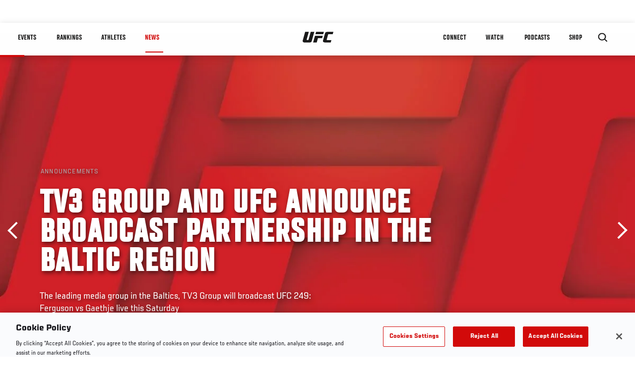

--- FILE ---
content_type: text/html; charset=UTF-8
request_url: https://www.ufc.com/news/tv3-group-and-ufc-announce-broadcast-partnership-baltic-region
body_size: 14992
content:






<!DOCTYPE html>
<html lang="en" dir="ltr" prefix="og: https://ogp.me/ns#">
  <head>
    <meta charset="utf-8" />
<meta name="description" content="The leading media group in the Baltics, TV3 Group will broadcast UFC 249: Ferguson vs Gaethje live this Saturday across Lithuania, Estonia and Latvia" />
<link rel="canonical" href="https://www.ufc.com/news/tv3-group-and-ufc-announce-broadcast-partnership-baltic-region" />
<meta name="referrer" content="origin" />
<meta property="og:site_name" content="UFC" />
<meta property="og:url" content="https://www.ufc.com/news/tv3-group-and-ufc-announce-broadcast-partnership-baltic-region" />
<meta property="og:title" content="TV3 Group and UFC Announce Broadcast Partnership in the Baltic Region" />
<meta property="og:description" content="The leading media group in the Baltics, TV3 Group will broadcast UFC 249: Ferguson vs Gaethje live this Saturday across Lithuania, Estonia and Latvia" />
<meta property="og:image" content="https://ufc.com/images/styles/card/s3/2020-05/053183_VideoCallBackgrounds_RedLogo.jpg?itok=56u2Brtl" />
<meta property="og:image:url" content="https://ufc.com/images/styles/card/s3/2020-05/053183_VideoCallBackgrounds_RedLogo.jpg?itok=56u2Brtl" />
<meta property="og:image:width" content="780" />
<meta property="og:image:height" content="440" />
<meta property="article:published_time" content="2020-05-08T04:38:02-0400" />
<meta property="article:modified_time" content="2025-01-09T14:34:44-0500" />
<meta name="twitter:card" content="summary_large_image" />
<meta name="twitter:title" content="TV3 Group and UFC Announce Broadcast Partnership in the Baltic Region" />
<meta name="twitter:description" content="The leading media group in the Baltics, TV3 Group will broadcast UFC 249: Ferguson vs Gaethje live this Saturday across Lithuania, Estonia and Latvia" />
<meta name="twitter:site" content="@ufc" />
<meta name="twitter:site:id" content="6446742" />
<meta name="twitter:creator" content="@ufc" />
<meta name="twitter:creator:id" content="6446742" />
<meta name="twitter:image" content="https://ufc.com/images/styles/card/s3/2020-05/053183_VideoCallBackgrounds_RedLogo.jpg?itok=56u2Brtl" />
<meta name="Generator" content="Drupal 10 (https://www.drupal.org)" />
<meta name="MobileOptimized" content="width" />
<meta name="HandheldFriendly" content="true" />
<meta name="viewport" content="width=device-width, initial-scale=1.0" />
<style>.c-hero--full__headline,.c-hero--full__headline-prefix{color:inherit}.c-hero__actions{display:-webkit-box;display:-ms-flexbox;display:flex;-webkit-box-pack:center;-ms-flex-pack:center;justify-content:center;-ms-flex-wrap:wrap;flex-wrap:wrap;margin:0 -.72222rem 0}@media (min-width:48em){.c-hero__actions{margin-bottom:1.66667rem}}.c-hero__actions a,.c-hero__actions button{width:8.66667rem;margin-right:.72222rem;margin-left:.72222rem;margin-bottom:.72222rem;padding:10px 22px;text-align:center;font-size:1.125rem;border-color:transparent}.c-hero__actions a span,.c-hero__actions button span{display:-webkit-box;display:-ms-flexbox;display:flex;height:100%;-webkit-box-align:center;-ms-flex-align:center;align-items:center;-webkit-box-pack:center;-ms-flex-pack:center;justify-content:center}@media (min-width:48em){.c-hero__actions a,.c-hero__actions button{padding:16px 32px;width:11.55556rem}}body.path-rankings h1{margin:0 0 20px 0;padding-top:110px;text-align:center}@media (min-width:48em){body.path-rankings h1{margin:0 0 30px 0;padding-top:150px}}.l-masthead{margin:0 auto 1.92111rem auto;padding-right:1.44444rem;padding-left:1.44444rem;padding-top:8.66667rem;width:100%;max-width:1220px;text-align:center}.l-masthead--tight{margin-bottom:1.44444rem}@media (min-width:56.25em){.l-masthead{margin:11.55556rem auto 5.77778rem auto;padding-top:0}}.l-masthead__headline{margin-bottom:.72222rem;text-transform:uppercase;color:var(--color-title,#191919);font-family:UfcSansCondensedMedium,"Arial Narrow",Arial,sans-serif;letter-spacing:.04444rem;font-size:2.66667rem;line-height:2.5rem}@media (min-width:56.25em){.l-masthead__headline{letter-spacing:.0592rem;font-size:3.552rem;line-height:3.33rem}}@media (min-width:56.25em){.l-masthead__headline{letter-spacing:.08889rem;font-size:5.33333rem;line-height:5rem}}.l-masthead__headline-prefix{margin-bottom:.72222rem;text-transform:uppercase;font-family:UfcSansCondensedMedium,"Arial Narrow",Arial,sans-serif;letter-spacing:.01111rem;font-size:1.11111rem;line-height:1.22222rem;color:#d20a0a}
/*# sourceMappingURL=critical.css.map */
</style>

<script type='text/javascript'>
  var googletag = googletag || {};
  googletag.cmd = googletag.cmd || [];
  // Add a place to store the slot name variable.
  googletag.slots = googletag.slots || {};
  (function() {
    var useSSL = 'https:' == document.location.protocol;
    var src = (useSSL ? 'https:' : 'http:') + '//securepubads.g.doubleclick.net/tag/js/gpt.js';
    var gads = document.createElement('script');
    gads.async = true;
    gads.type = 'text/javascript';
    gads.src = src;
    var node = document.getElementsByTagName('script')[0];
    node.parentNode.insertBefore(gads, node);
  })();
</script>

<script type="text/javascript">
  googletag.cmd.push(function() {

        // Start by defining breakpoints for this ad.
      var mapping = googletag.sizeMapping()
              .addSize([1024, 768], [320, 320])
              .addSize([0, 0], [300, 300])
            .build();
  
      googletag.slots["article"] = googletag.defineSlot("/5458/zuffa.ufc/article", [320, 320], "js-dfp-tag-article")
  

    .addService(googletag.pubads())

  
  
  
      .setTargeting('site', ['https://www.ufc.com/'])
        // Apply size mapping when there are breakpoints.
    .defineSizeMapping(mapping)
    ;

  });

</script>

<script type="text/javascript">
googletag.cmd.push(function() {

      googletag.pubads().enableAsyncRendering();
        googletag.pubads().enableSingleRequest();
        googletag.pubads().collapseEmptyDivs(true);
      
  googletag.enableServices();
});

</script>
<link rel="icon" href="/sites/default/files/ufc_logo.png" type="image/png" />
<link rel="alternate" hreflang="en" href="https://www.ufc.com/news/tv3-group-and-ufc-announce-broadcast-partnership-baltic-region" />
<script src="/sites/default/files/google_tag/primary/google_tag.script.js?t90tps" defer></script>
<script>window.a2a_config=window.a2a_config||{};a2a_config.callbacks=[];a2a_config.overlays=[];a2a_config.templates={};a2a_config.icon_color = "transparent,black";</script>

    <title>TV3 Group and UFC Announce Broadcast Partnership in the Baltic Region | UFC</title>
    <link rel="stylesheet" media="all" href="/sites/default/files/css/css_n6J2swOwVACm2DZnYCVvhcmA4lnxLmnwZuy2iInd8gU.css?delta=0&amp;language=en&amp;theme=ufc&amp;include=[base64]" />
<link rel="stylesheet" media="all" href="/sites/default/files/css/css_1lPL3t7iXQPWsDx9P2n0-RIylIxGVTOuRX3ivqiHcuY.css?delta=1&amp;language=en&amp;theme=ufc&amp;include=[base64]" />
<link rel="stylesheet" media="all" href="//unpkg.com/aos@next/dist/aos.css" />
<link rel="stylesheet" media="all" href="/sites/default/files/css/css_yShTCMeHfxaqtuxbQXcXoeL6Iw6Zn-OpsnSnGm29X64.css?delta=3&amp;language=en&amp;theme=ufc&amp;include=[base64]" />

    
  </head>
  <body class="fontyourface path-node page-node-type-article">
    <a href="#main-content" class="u-visually--hidden focusable">
      Skip to main content
    </a>

    <noscript><iframe src="https://www.googletagmanager.com/ns.html?id=GTM-WFBHZX5" height="0" width="0" style="display:none;visibility:hidden"></iframe></noscript>
      <div class="dialog-off-canvas-main-canvas" data-off-canvas-main-canvas>
      

<div class="l-page">

        <span class="l-page__header-pin" id="header-pin"></span>
    <div class="l-page__header" id="header-wrapper">
        


<header class="c-site-header" data-header-state="animate">
  <div class="c-site-header__content">

    <div class="c-site-header__logo">
      

<a class="e-logo"
      href="/"
  >
  <span class="e-logo__icon"><svg class="e-logo__svg" aria-hidden="true"><title>UFC</title><use xmlns:xlink="http://www.w3.org/1999/xlink" xlink:href="/themes/custom/ufc/assets/svg/sprite-ui.svg#ufc-logo"></use></svg>
  </span>
</a>

    </div>

    <div class="c-site-header__menu-control">
      <button class="c-site-header__button--menu" data-mobile-menu-component="toggle" aria-expanded="false">
        <span class="c-site-header__button-text">News</span>

        <span class="c-site-header__icon--toggle">
          <svg class="e-svg"><use xmlns:xlink="http://www.w3.org/1999/xlink" xlink:href="/themes/custom/ufc/assets/svg/sprite-ui.svg#chevron-down"></use></svg>
        </span>
      </button>
    </div>

    <div class="c-site-header__menu-panel" data-mobile-menu-component="panel"
         data-mobile-menu-state="is-hidden">
      

<nav role="navigation" aria-labelledby="main-menu-title" id="main-menu" class="c-menu-main">

  <h2 class="u-visually--hidden" id="main-menu-title">Main navigation</h2>

  
        
                  <ul class="c-menu-main__menu--level-1" data-main-menu="smart-menu">
                                                                      
                
                

                                                
                
        <li class="c-menu-main__item--left">
          
          
                                <a href="/events" class="events c-menu-main__button--level-1" title="Events" data-drupal-link-system-path="events">Events</a>
                              
                  <ul class="c-menu-main__menu--level-2 mega-menu" aria-expanded="false">
                                                                      
                
                

        
                
        <li class="c-menu-main__item--below">
          
          
                                <a href="/events#events-list-upcoming" class="c-menu-main__button--level-2" data-drupal-link-system-path="events">Upcoming</a>
                              </li>
                                        
                
                

        
                
        <li class="c-menu-main__item--below">
          
          
                                <a href="/events#events-list-past" class="c-menu-main__button--level-2" data-drupal-link-system-path="events">Past</a>
                              </li>
                                        
                
                

        
                
        <li class="c-menu-main__item--below">
          
          
                                <a href="/tickets" target="_self" class="c-menu-main__button--level-2" data-drupal-link-system-path="tickets">Tickets</a>
                              </li>
                                        
                
                

        
                
        <li class="c-menu-main__item--below">
          
          
                                <a href="https://ufcvip.com/?utm_source=ufc.com&amp;utm_medium=referral&amp;utm_campaign=vip_packages-main_menu_events_dropdown" class="c-menu-main__button--level-2">VIP Experiences</a>
                              </li>
                                        
                
                

        
                
        <li class="c-menu-main__item--below">
          
          
                                <a href="https://www.ufc.com/groupsales" class="c-menu-main__button--level-2">Group Sales</a>
                              </li>
                                        
                
                

        
                
        <li class="c-menu-main__item--below">
          
          
                                <a href="https://www.lucidtravel.com/team/events-public/ufc/16400" class="c-menu-main__button--level-2">UFC Travel Deals</a>
                              </li>
                                        
                
                

        
                
        <li class="c-menu-main__item--below">
          
          
                                <a href="http://ufc.com/rtu" class="c-menu-main__button--level-2" title="Learn about the Road to UFC fights">Road to UFC</a>
                              </li>
                                        
                
                

        
                
        <li class="c-menu-main__item--below">
          
          
                                <a href="https://www.ufc.com/dwcs" class="c-menu-main__button--level-2">Dana White&#039;s Contender Series</a>
                              </li>
      
            
      </ul>
      
                              </li>
                                        
                
                

                                                
                
        <li class="c-menu-main__item--left">
          
          
                                <a href="/rankings" target="_self" class="c-menu-main__button--level-1" data-drupal-link-system-path="rankings">Rankings</a>
                              </li>
                                        
                
                

                                                
                
        <li class="c-menu-main__item--left">
          
          
                                <a href="/athletes" target="_self" class="athletes c-menu-main__button--level-1" data-drupal-link-system-path="athletes">Athletes</a>
                              
                  <ul class="c-menu-main__menu--level-2 mega-menu" aria-expanded="false">
                                                                      
                
                

        
                
        <li class="c-menu-main__item--below">
          
          
                                <a href="/athletes/all" target="_self" class="c-menu-main__button--level-2" data-drupal-link-system-path="athletes/all">All Athletes</a>
                              </li>
                                        
                
                

        
                
        <li class="c-menu-main__item--below">
          
          
                                <a href="https://www.ufc.com/ufc-hall-of-fame" class="c-menu-main__button--level-2" title="Explore the UFC Hall of Fame">Hall of Fame</a>
                              </li>
                                        
                
                

        
                
        <li class="c-menu-main__item--below">
          
          
                                <a href="https://statleaders.ufc.com/" target="_self" class="c-menu-main__button--level-2">Record Book</a>
                              </li>
      
            
      </ul>
      
                              </li>
                                        
                
                

                                                
                
        <li class="c-menu-main__item--left is-active">
          
          
                                <a href="/trending/all" class="trending c-menu-main__button--level-1 is-active" data-drupal-link-system-path="trending/all">News</a>
                              </li>
                                        
                
                                  

                                                
                
        <li class="c-menu-main__item--home">
          
          
                                            <a href="/" class="home c-menu-main__button--home" title="home" data-drupal-link-system-path="&lt;front&gt;">              

<div class="e-logo"
  >
  <span class="e-logo__icon"><svg class="e-logo__svg" aria-hidden="true"><title>UFC</title><use xmlns:xlink="http://www.w3.org/1999/xlink" xlink:href="/themes/custom/ufc/assets/svg/sprite-ui.svg#ufc-logo"></use></svg>
  </span>
</div>

            </a>
                            </li>
                                                  
                
                

                                                
                
        <li class="c-menu-main__item--right is-pushed">
          
          
                                <a href="https://www.ufc.com/newsletter" target="_self" class="connect c-menu-main__button--level-1">Connect</a>
                              
                  <ul class="c-menu-main__menu--level-2 mega-menu" aria-expanded="false">
                                                                      
                
                

        
                
        <li class="c-menu-main__item--below">
          
          
                                <a href="https://www.ufc.com/newsletter" target="_self" class="c-menu-main__button--level-2">Newsletter</a>
                              </li>
                                        
                
                

        
                
        <li class="c-menu-main__item--below">
          
          
                                <a href="https://ufcfightclub.com/" class="c-menu-main__button--level-2" title="The New UFC Fight Club Membership Program is a benefits program that supplies you with exclusive benefits to enhance your UFC experience. ">UFC Fight Club</a>
                              </li>
                                        
                
                

        
                
        <li class="c-menu-main__item--below">
          
          
                                <a href="https://www.ufcapex.com" class="c-menu-main__button--level-2">UFC Apex</a>
                              </li>
                                        
                
                

        
                
        <li class="c-menu-main__item--below">
          
          
                                <a href="http://www.ufcgym.com" target="_blank" class="c-menu-main__button--level-2">Find a Gym</a>
                              </li>
                                        
                
                

        
                
        <li class="c-menu-main__item--below">
          
          
                                <a href="https://www.ea.com/games/ufc/ufc-5" target="_blank" class="c-menu-main__button--level-2">EA Sports UFC 5</a>
                              </li>
                                        
                
                

        
                
        <li class="c-menu-main__item--below">
          
          
                                <a href="https://sportsbook.draftkings.com/leagues/mma/2162" target="_self" class="c-menu-main__button--level-2">Betting Odds</a>
                              </li>
      
            
      </ul>
      
                              </li>
                                        
                
                

                                                
                
        <li class="c-menu-main__item--right">
          
          
                                <a href="/watch" target="_self" class="watch c-menu-main__button--level-1" data-drupal-link-system-path="node/152817">Watch</a>
                              
                  <ul class="c-menu-main__menu--level-2 mega-menu" aria-expanded="false">
                                                                      
                
                

        
                
        <li class="c-menu-main__item--below">
          
          
                                <a href="/watch" target="_blank" class="c-menu-main__button--level-2">How to Watch</a>
                              </li>
                                        
                
                

        
                
        <li class="c-menu-main__item--below">
          
          
                                <a href="https://www.ufc.com/bars" target="_self" class="c-menu-main__button--level-2">Find a Bar</a>
                              </li>
                                        
                
                

        
                
        <li class="c-menu-main__item--below">
          
          
                                <a href="https://www.ufcfightpass.com" target="_blank" class="c-menu-main__button--level-2">UFC Fight Pass</a>
                              </li>
                                        
                
                

        
                
        <li class="c-menu-main__item--below">
          
          
                                <a href="https://imgvideoarchive.com/client/ufc?utm_source=ufc&amp;utm_medium=website&amp;utm_campaign=partner_marketing" class="c-menu-main__button--level-2" title="License UFC content">UFC Video Archive</a>
                              </li>
      
            
      </ul>
      
                              </li>
                                        
                
                

                                                
                
        <li class="c-menu-main__item--right">
          
          
                                <a href="https://www.ufc.com/podcasts" class="c-menu-main__button--level-1">PODCASTS</a>
                              </li>
                                        
                
                

                                                
                
        <li class="c-menu-main__item--right">
          
          
                                <a href="https://www.ufcstore.com/en/?_s=bm-UFCStore-UFC.com-Shop-UFC_Navigation-2025" target="_blank" class="c-menu-main__button--level-1">SHOP</a>
                              
                  <ul class="c-menu-main__menu--level-2 mega-menu" aria-expanded="false">
                                                                      
                
                

        
                
        <li class="c-menu-main__item--below">
          
          
                                <a href="https://www.ufcstore.com/en/venum/br-4523273600+z-959633-3205242604?_s=bm-UFCStore_Venum-UFC.com-Shop-UFC_Navigation-2025" class="c-menu-main__button--level-2">VENUM</a>
                              </li>
                                        
                
                

        
                
        <li class="c-menu-main__item--below">
          
          
                                <a href="https://www.ufcstore.com/en/apparel/c-3450654379+z-983054-2354459266?_s=bm-UFCStore_Apparel-UFC.com-Shop-UFC_Navigation-2025" class="c-menu-main__button--level-2">Apparel</a>
                              </li>
                                        
                
                

        
                
        <li class="c-menu-main__item--below">
          
          
                                <a href="https://ufccollectibles.com/?utm_source=referral&amp;utm_medium=ufc%20website%20navigation%20link&amp;utm_campaign=partner-referral" class="c-menu-main__button--level-2">UFC COLLECTIBLES </a>
                              </li>
                                        
                
                

        
                
        <li class="c-menu-main__item--below">
          
          
                                <a href="https://ufcstrike.com/" class="c-menu-main__button--level-2">UFC STRIKE</a>
                              </li>
                                        
                
                

        
                
        <li class="c-menu-main__item--below">
          
          
                                <a href="/consumer-products" class="c-menu-main__button--level-2">WHAT&#039;S NEW</a>
                              </li>
                                        
                
                

        
                
        <li class="c-menu-main__item--below">
          
          
                                <a href="https://www.thorne.com/partners/ufc" class="c-menu-main__button--level-2">Thorne Performance Solutions</a>
                              </li>
      
            
      </ul>
      
                              </li>
      
            
      </ul>
      

  
</nav>

          </div>

        <div class="c-site-header__search-control">
      <button class="c-site-header__button--search" aria-label="Search panel toggle" data-search-btn aria-expanded="false">
        <span class="c-site-header__icon--search e-icon--xsmall"><svg class="e-icon__svg search"><use xmlns:xlink="http://www.w3.org/1999/xlink" xlink:href="/themes/custom/ufc/assets/svg/sprite-ui.svg#search"></use></svg><svg class="e-svg close"><use xmlns:xlink="http://www.w3.org/1999/xlink" xlink:href="/themes/custom/ufc/assets/svg/sprite-ui.svg#close"></use></svg></span>
      </button>
    </div>
    
    
        <div class="c-site-header__search-panel" data-search-panel
         data-search-state="is-hidden">
      <div class="search-form">
        <form action="/search" method="get" class="simple-search-form">
          <input
              id="site-search-input"
              type="text"
              name="query"
              placeholder="Search..."
              aria-label="Search"
              autocomplete="off"
          >
        </form>
      </div>
    </div>
    
  </div>
</header>
    </div>
  
        <div class="l-page__pre-content">
        <div data-drupal-messages-fallback class="hidden"></div>


    </div>
  
    <div class="l-page__utilities">
    
      </div>

  <main class="l-page__main">
    <a id="main-content" tabindex="-1"></a>
        
        <div class="l-page__content">
                <div id="block-mainpagecontent" class="block block-system block-system-main-block">
  
    
      <div class="article-wrapper">

  
<div class="group-header">

    




  
  




<div class="c-hero--article">
                          <div class="c-hero__image">
      <div class="layout layout--onecol">
    <div  class="layout__region layout__region--content">
            <picture>
                  <source srcset="https://ufc.com/images/styles/background_image_xl/s3/2020-05/053183_VideoCallBackgrounds_RedLogo.jpg?VersionId=s_ZLjG2Qu7y9Tn1I6FClPhdNps1OsX7J&amp;h=d1cb525d&amp;itok=mguRKuI3 1x, https://ufc.com/images/styles/background_image_xl_2x/s3/2020-05/053183_VideoCallBackgrounds_RedLogo.jpg?h=d1cb525d&amp;itok=yUR9Slym 2x" media="(min-width: 1440px)" type="image/jpeg" width="2000" height="1333"/>
              <source srcset="https://ufc.com/images/styles/background_image_lg/s3/2020-05/053183_VideoCallBackgrounds_RedLogo.jpg?h=d1cb525d&amp;itok=A4Fh5Iul 1x, https://ufc.com/images/styles/background_image_lg_2x/s3/2020-05/053183_VideoCallBackgrounds_RedLogo.jpg?h=d1cb525d&amp;itok=CsWZzbpQ 2x" media="(min-width: 1024px)" type="image/jpeg" width="1200" height="800"/>
              <source srcset="https://ufc.com/images/styles/background_image_md/s3/2020-05/053183_VideoCallBackgrounds_RedLogo.jpg?h=d1cb525d&amp;itok=qYO526hJ 1x, https://ufc.com/images/styles/background_image_md_2x/s3/2020-05/053183_VideoCallBackgrounds_RedLogo.jpg?h=d1cb525d&amp;itok=vQYgTEPG 2x" media="(min-width: 700px)" type="image/jpeg" width="992" height="661"/>
              <source srcset="https://ufc.com/images/styles/background_image_sm/s3/2020-05/053183_VideoCallBackgrounds_RedLogo.jpg?h=d1cb525d&amp;itok=dCtQcfuN 1x, https://ufc.com/images/styles/background_image_sm_2x/s3/2020-05/053183_VideoCallBackgrounds_RedLogo.jpg?h=d1cb525d&amp;itok=dDo8qfNJ 2x" type="image/jpeg" width="768" height="512"/>
                  <img loading="eager" src="https://ufc.com/images/styles/background_image_sm/s3/2020-05/053183_VideoCallBackgrounds_RedLogo.jpg?h=d1cb525d&amp;itok=dCtQcfuN" width="768" height="512" alt="UFC 3D logo with Generic Red Color" />

  </picture>



    </div>
  </div>


</div>
                  
  <div class="c-hero__overlay"></div>
  <div class="pager__nav"><div class="pager__nav__inner"><span><a href="/news/william-hill-launches-drive-thru-mobile-sports-book" class="previous" hreflang="en">Previous</a></span><span><a href="/news/amanda-nunes-goat" class="next" hreflang="en">Next</a></span></div></div>
  <div class="c-hero--article__container">
    <div class="c-hero--article__content ">
      <div class="c-hero__header">

                  <div class="c-hero--article__headline-prefix">
      <div class="field field--name-category field--type-entity-reference field--label-hidden field__items">
              <div class="field__item">Announcements</div>
          </div>
  </div>
        
                              <div class="c-hero--article__headline is-large-text">
              
            <div class="field field--name-node-title field--type-ds field--label-hidden field__item"><h1>
  TV3 Group and UFC Announce Broadcast Partnership in the Baltic Region 
</h1>
</div>
      
            </div>
                                </div>

              <div class="c-hero--article__text">
            <div class="field field--name-subtitle field--type-string field--label-hidden field__item">The leading media group in the Baltics, TV3 Group will broadcast UFC 249: Ferguson vs Gaethje live this Saturday</div>
      </div>
      
          </div>

          <div class="c-hero--article__footer--border-top">
        
                
          <div class="c-hero__article-info">

                      <div class="c-hero__article-credit">                  May. 8, 2020
                </div>
          
                    </div>
        
      </div>
    
  </div>
  </div>
<div class="c-hero__end"></div>
  </div>

<div class="l-two-col l-two-col--right-sidebar l-two-col--right-sidebar--hide">
<div class="l-two-col-content clearfix">

        <div class="l-two-col__content">
                  <div class="e-p--initial">
        <p>The leading media group in the Baltics – TV3 Group and UFC, the world’s leading mixed martial arts (MMA) organization, today announced a multi-year broadcast partnership. The new partnership will provide Baltics sports fans with all live UFC events available on TV3 Sport channel, as well as on the largest OTT platform in the Baltics – Go3. UFC returns to action this Saturday, May 9th, featuring an interim lightweight title bout between Tony Ferguson and Justin Gaethje.</p>

    </div>

      <div class="field field--name-body-structured field--type-entity-reference-revisions field--label-hidden field__items">
              <div class="field__item">  <div class="paragraph paragraph--type--text paragraph--view-mode--inline">
          
            <div class="field field--name-text field--type-text-long field--label-hidden field__item"><p>The comprehensive UFC coverage will include extensive localized commentary, over 100 hours of UFC original and archive programming, special content for the Baltic viewers and more.</p>
<p>TV3 Group will provide fans the best opportunity to follow the UFC, including some of the best pound for pound fighters, such as Jon Jones, Khabib Nurmagomedov, Conor McGregor, Henry Cejudo, Israel Adesanya, Tony Ferguson and more.</p>
<p>David Shaw, UFC Senior Vice President, International and Content, commented: “TV3 Group provides the perfect platform to bring UFC content to an extensive audience across the Baltics, and what better time to kick things off than with one of the most highly anticipated events of the year. We are excited to further grow the UFC brand in Europe and bring our fans all the action live through TV3 Sport and Go3.”</p>
<p>Raimonds Zeps, Head of Sports at the TV3 Group says: “We are delighted to enter into this exclusive partnership with the UFC and we look forward to provide our Baltics MMA fans with a unique viewing experience. UFC has become a huge brand in the sports world making it a perfect fit for our strategy in offering our sports viewers the world’s best sports events. UFC is also the first of major sports events to return to the action and provide fans with the long-awaited emotions and excitement while still keeping all involved people safe with the strict health and safety standards.”</p>
<p>UFC returns to Jacksonville, Florida, United States, this Saturday with one of the most stacked cards in recent history. No.1 ranked lightweight contender Tony Ferguson and No. 4 ranked Justin Gaethje battle for the interim championship. In the co-main event, Henry Cejudo intends to prove that he is the greatest UFC bantamweight champion of all time as he looks to defeat previous multiple-time title holder Dominick Cruz. The main card will start at 5&nbsp;a.m. EEST with additional bouts, including heavyweight knockout artist Francis Ngannou. &nbsp;</p>
<p>Viewers in <a href="https://sportas.go3.lt/">Lithuania</a>, <a href="https://sports.go3.lv/">Latvia</a> and <a href="https://sport.go3.tv/">Estonia</a> can watch <strong><em>UFC</em></strong><strong><em>&nbsp;249: FERGUSON vs. GAETHJE</em></strong> live and exclusive on TV3 Sport and on Go3 platform.</p>
</div>
      
      </div>
</div>
              <div class="field__item">  <div class="paragraph paragraph--type--text paragraph--view-mode--inline">
          
      </div>
</div>
          </div>
  

  






  





          </div>

              <aside class="l-two-col__sidebar">
        
<div class="c-listing-up-next-group">
      <h3 class="c-listing-up-next-group__title">Up Next</h3>
    <ul class="c-listing-up-next-group__list">
          <li class="c-listing-up-next-group__item">
        <article>
  <div >
    <div class="teaser-up-next">
  <a href="/news/amanda-nunes-goat" class="teaser-up-next__thumbnail">
    
            <div class="field field--name-thumbnail field--type-entity-reference field--label-hidden field__item">  <div class="layout layout--onecol">
    <div  class="layout__region layout__region--content">
          <img src="https://ufc.com/images/styles/teaser/s3/2019-12/2-AMANDA-NUNES-GOAT-HERO_1.jpg?itok=nICHYMsP" width="400" height="300" loading="lazy" class="image-style-teaser" />




    </div>
  </div>

</div>
      
  </a>
  <div class="teaser-up-next__wrapper">
    <a href="/news/amanda-nunes-goat" class="teaser-up-next__title e-t5">
      
<span>Amanda Nunes: The G.O.A.T.</span>

    </a>
    <div class="teaser-up-next__teaser">
      
            <div class="field field--name-teaser field--type-text-long field--label-hidden field__item"><p>As Amanda Nunes readies to defend her bantamweight title, she does so as the unquestioned greatest female fighter of </p></div>
      
    </div>
  </div>
</div>
  </div>
</article>

      </li>
          <li class="c-listing-up-next-group__item">
        <article>
  <div >
    <div class="teaser-up-next">
  <a href="/news/ufc-2020-fight-of-the-night-power-rankings-fotn-list" class="teaser-up-next__thumbnail">
    
            <div class="field field--name-thumbnail field--type-entity-reference field--label-hidden field__item">  <div class="layout layout--onecol">
    <div  class="layout__region layout__region--content">
          <img src="https://ufc.com/images/styles/teaser/s3/2020-12/UFC256FOTNPowerRankingsHero.jpg?h=d1cb525d&amp;itok=l1kC2iTE" width="400" height="300" loading="lazy" class="image-style-teaser" />




    </div>
  </div>

</div>
      
  </a>
  <div class="teaser-up-next__wrapper">
    <a href="/news/ufc-2020-fight-of-the-night-power-rankings-fotn-list" class="teaser-up-next__title e-t5">
      
<span>Fight Of The Night Power Rankings</span>

    </a>
    <div class="teaser-up-next__teaser">
      
            <div class="field field--name-teaser field--type-text-long field--label-hidden field__item"><p>The Final Fight Of The Night Power Rankings Is Here.</p>
</div>
      
    </div>
  </div>
</div>
  </div>
</article>

      </li>
          <li class="c-listing-up-next-group__item">
        <article>
  <div >
    <div class="teaser-up-next">
  <a href="/news/best-womens-fights-ufc-history-iwd-international-womens-day" class="teaser-up-next__thumbnail">
    
            <div class="field field--name-thumbnail field--type-entity-reference field--label-hidden field__item">  <div class="layout layout--onecol">
    <div  class="layout__region layout__region--content">
          <img src="https://ufc.com/images/styles/teaser/s3/2020-01/AmandaNunesHeroUpdated.jpg?itok=d4iT0rg7" width="400" height="300" loading="lazy" class="image-style-teaser" />




    </div>
  </div>

</div>
      
  </a>
  <div class="teaser-up-next__wrapper">
    <a href="/news/best-womens-fights-ufc-history-iwd-international-womens-day" class="teaser-up-next__title e-t5">
      
<span>The Best Women’s Fights in UFC History</span>

    </a>
    <div class="teaser-up-next__teaser">
      
            <div class="field field--name-teaser field--type-text-long field--label-hidden field__item"><p>On International Women's Day, We Look Back On Some Of The Greatest Performances</p>
</div>
      
    </div>
  </div>
</div>
  </div>
</article>

      </li>
      </ul>
</div>

<div class="dfp-ad">
    <div id="js-dfp-tag-article">
            <script type="text/javascript">
                googletag.cmd.push(function() {
                    googletag.display('js-dfp-tag-article');
                });
            </script>
  </div>
</div>
      <div class="field field--name-related-events field--type-entity-reference field--label-hidden field__items">
              <div class="field__item">








  
              


  <div class="c-card-event--related">

                <img class="c-card-event--related__image" src="/themes/custom/ufc/assets/img/card-related-event-bg-image.png" />
    
    <div class="c-card-event--related__overlay"></div>

    <div class="c-card-event--related__container">
      <div class="c-card-event--related__content">

        <div class="c-card-event--related__header">
          <div class="c-card-event--related__logo">
                                          <a href="/event/ufc-249">  <div class="e-event-logo--light generated-logo generated-logo--narrow"><h2
      class="u-visually--hidden">UFC 249</h2><a href="/event/ufc-249"><svg class="ufc-title-svg" aria-hidden="true"
             xmlns="http://www.w3.org/2000/svg"
             x="0px" y="0px"
             viewBox="0 0 42 32" xml:space="preserve"><text class="c-card-event__number"
                  transform="matrix(1 0 0 1 16.8319 30.5)" fill="#191919"
                  font-size="15px">249</text><path fill="#191919" d="M34.14,9.81c-0.42,1.56-0.79,2.9-1.22,4.47
            c-0.07,0.27-0.26,0.68-0.21,0.93c0.13,0.6,2.08,0.37,2.79,0.37c1.1,0,2.1,0,3.14,0c-0.25,1-0.53,1.98-0.81,2.96
            c-2.49,0-4.98,0-7.47,0c-1.09-0.1-2.52-0.58-2.37-2c0.05-0.45,0.26-0.95,0.39-1.44c0.67-2.43,1.36-4.91,2.01-7.29
            c0.29-1.06,0.51-1.96,1.34-2.38c0.53-0.27,1.39-0.35,2.03-0.4c2.47,0,4.95,0,7.42,0C40.91,6.02,40.63,7,40.36,7.99
            c-1.45,0-2.79,0-4.26,0c-0.51,0-1.08-0.05-1.36,0.14C34.43,8.34,34.25,9.38,34.14,9.81z M15.62,18.6l2.36-8.56h9.83l-0.82,2.98
            h-5.26l-1.54,5.59H15.62z M29.19,5.02L28.37,8h-9.83l0.82-2.98H29.19z M12.6,5.02h4.52c0,0-3,10.85-3.15,11.43
            c-0.29,1.13-0.57,2.15-3.3,2.15c-3.29,0-5.2-0.01-6.1,0c-1.12,0.01-2.46-1.04-2.09-2.4L5.56,5.02h4.61c0,0-2.59,9.33-2.64,9.57
            c-0.05,0.24-0.31,0.91,1.13,0.92c1.04,0.03,1.12-0.26,1.3-0.92C10.39,13.08,12.6,5.02,12.6,5.02z"/><rect x="0.83" y="21.34" fill="#191919" width="14" height="1.5"/></svg></a></div></a>
                                    </div>
                      <div class="c-card-event--related__sub-headline">Lightweight Interim Title Bout</div>
          
                      <div class="c-card-event--related__athlete">Ferguson</div>
            <div class="c-card-event--related__vs"><span>vs</span></div>
            <div class="c-card-event--related__athlete">Gaethje</div>
          
                      <div class="c-card-event--related__headline-suffix">
                              Sat, May 9 / 10:00 PM EDT
                          </div>
                  </div>

                  <div class="c-card-event--related__location">
            <div class="field field--name-venue field--type-entity-reference field--label-hidden field__item">VyStar Veterans Memorial Arena, 
    Jacksonville
United States


</div>
      </div>
        
        <div class="c-card-event--related__left-image">
            <div class="layout layout--onecol">
    <div  class="layout__region layout__region--content">
          <img src="https://ufc.com/images/styles/event_fight_card_upper_body_of_standing_athlete/s3/2024-08/FERGUSON_TONY_L_08-03.png?itok=RsPHMDQG" width="185" height="575" alt="Tony Ferguson" loading="lazy" class="image-style-event-fight-card-upper-body-of-standing-athlete" />




    </div>
  </div>


        </div>

        <div class="c-card-event--related__right-image">
          <div class="layout layout--onecol">
    <div  class="layout__region layout__region--content">
          <img src="https://ufc.com/images/styles/event_fight_card_upper_body_of_standing_athlete/s3/2025-01/5/GAETHJE_JUSTIN_R_05-07.png?itok=a2-O5UCG" width="185" height="619" alt="Justin Gaethje" loading="lazy" class="image-style-event-fight-card-upper-body-of-standing-athlete" />




    </div>
  </div>


        </div>

                  <div class="c-card-event--related__action">

                                      



<a

        href="/event/ufc-249"
      
    class="e-button--white "

  
  
  ><span class="e-button__text">
    
    How to watch
  </span></a>
            
          </div>
        
      </div>
    </div>
  </diV>

</div>
          </div>
  
      </aside>
      </div>
</div>
  <div class="group-footer">
    
  </div>

</div>


  </div>
<div id="block-ufcsocialblocks" class="block block-ufc-social block-ufc-social-blocks">
  
    
      


<div class="c-call-to-action" data-cta >
  
      <div class="c-call-to-action__title">Fans voices come first</div>
  
  <div class="c-call-to-action__text">Favorite athlete? Fantasy match-ups?<br />Comments? Leave 'em here!</div>

  <div class="c-call-to-action__actions">
                <div class="c-call-to-action__btn">
        



<button

    
    class="e-button--white-icon-inner "

      data-cta-btn="share"
  
  
  ><span class="e-button__text"><svg class="e-button__svg"><use xmlns:xlink="http://www.w3.org/1999/xlink" xlink:href="/themes/custom/ufc/assets/svg/sprite-ui.svg#share"></use></svg>
    
    Share
  </span></button>
      </div>
    
                <div class="c-call-to-action__btn">
        



<button

    
    class="e-button--white-icon-inner "

      data-cta-btn="comment"
  
  
  ><span class="e-button__text"><svg class="e-button__svg"><use xmlns:xlink="http://www.w3.org/1999/xlink" xlink:href="/themes/custom/ufc/assets/svg/sprite-ui.svg#comment"></use></svg>
    
    Comments
  </span></button>
      </div>
      </div>

      <div class="c-call-to-action__content" data-cta-content="share" aria-hidden="true">
              <div id="block-addtoanybuttons" class="c-social-block">
  
    
      <span class="a2a_kit a2a_kit_size_22 addtoany_list" data-a2a-url="https://www.ufc.com/news/tv3-group-and-ufc-announce-broadcast-partnership-baltic-region" data-a2a-title="TV3 Group and UFC Announce Broadcast Partnership in the Baltic Region "><span class="addtoany_label">Share page on your social feeds:</span><a class="a2a_button_facebook"></a><a class="a2a_button_twitter"></a></span>
  </div>

          </div>
  
      <div class="c-call-to-action__content" data-cta-content="comment" aria-hidden="true">
              <div id="block-facebookcomments" class="block block-facebook-comments">
  
    
      <div id="fb-root"></div>
<script>(function(d, s, id) {
  var js, fjs = d.getElementsByTagName(s)[0];
  if (d.getElementById(id)) {return;}
  js = d.createElement(s); js.id = id;
  js.src = "//connect.facebook.net/en_GB/all.js#xfbml=1";
  fjs.parentNode.insertBefore(js, fjs);
}(document, "script", "facebook-jssdk"));</script>
<div class="fb-comments fb-comments-fluid" data-href="https://www.ufc.com/news/tv3-group-and-ufc-announce-broadcast-partnership-baltic-region" data-num-posts="5" data-width="208" data-colorscheme="light"></div>
  </div>

          </div>
  
</div>


  </div>
<div class="views-element-container block block-views block-views-blockcontent-footer-new-block-2" id="block-views-block-content-footer-new-block-2">
  
    
      

  <div><div class="view view-content-footer-new view-id-content_footer_new view-display-id-block_2 js-view-dom-id-886a06ca0f63be2b44e3cfd4ac34cbe4d15fee223eab289dd8712a828d6aeb91">
  
    
      
  
          </div>
</div>





  </div>


          </div>

        
    
          <div class="l-page__footer">
        

<footer class="c-site-footer" role="contentinfo">
  <div class="c-site-footer__main">
    <a class="c-site-footer__logo" href="/">
      <svg>
        <use xmlns:xlink="http://www.w3.org/1999/xlink" xlink:href="/themes/custom/ufc/assets/svg/sprite-ui.svg#ufc-logo"></use>
      </svg>
    </a>
    
<div id="block-ufc-localization">
  
    
      

<div class="ufc-block-localization__title e-t6">
  <div class="block-ufc-localization-title">UFC.COM - United States</div>
  <svg>
    <use xmlns:xlink="http://www.w3.org/1999/xlink" xlink:href="/themes/custom/ufc/assets/svg/sprite-ui.svg#triangle-down"></use>
  </svg>

</div>

<div class="ufc-block-localization__links" aria-hidden="true">
  <ul class="links"><li><a href="https://www.ufc.com.br">Brazil</a></li><li><a href="http://ufc.cn">China</a></li><li><a href="https://ufc.ru">Eurasia</a></li><li><a href="https://www.ufc.com/language/switch/fr">France</a></li><li><a href="http://jp.ufc.com">Japan</a></li><li><a href="https://kr.ufc.com">Korea</a></li><li><a href="https://www.ufcespanol.com">Latin America</a></li><li><a href="https://us.ufcespanol.com">USA Espanol</a></li></ul>
</div>
  </div>

    <nav role="navigation" aria-labelledby="block-footer-menu" id="block-footer" class="c-menu-footer">
            
  <h2 class="u-visually--hidden" id="block-footer-menu">Footer</h2>

  
                          <ul class="c-menu-footer__menu--level-1">
                            <li class="c-menu-footer__item--level-1">
          <a href="/about" target="_self" class="c-menu-footer__link--level-1">UFC</a>
                                            <ul class="c-menu-footer__menu--level-2">
                            <li class="c-menu-footer__item--level-2">
          <a href="/about/sport" target="_self" class="c-menu-footer__link--level-2">The Sport</a>
                  </li>
                      <li class="c-menu-footer__item--level-2">
          <a href="/foundation/" target="_self" class="c-menu-footer__link--level-2">UFC Foundation</a>
                  </li>
                      <li class="c-menu-footer__item--level-2">
          <a href="https://ufc.com/careers" target="_self" class="c-menu-footer__link--level-2">Careers</a>
                  </li>
                      <li class="c-menu-footer__item--level-2">
          <a href="https://ufcstore.com/en/?_s=bm-ufccom-Footer" target="_blank" class="c-menu-footer__link--level-2">Store</a>
                  </li>
                      <li class="c-menu-footer__item--level-2">
          <a href="https://www.ufcfightclub.com" class="c-menu-footer__link--level-2">UFC Fight Club</a>
                  </li>
                      <li class="c-menu-footer__item--level-2">
          <a href="https://imgvideoarchive.com/client/ufc?utm_source=ufc&amp;utm_medium=website&amp;utm_campaign=partner_marketing" class="c-menu-footer__link--level-2" title="License UFC Video Content">UFC Video Archive</a>
                  </li>
            </ul>
      
                  </li>
                      <li class="c-menu-footer__item--level-1">
          <a href="https://www.ufc.com/connect" class="c-menu-footer__link--level-1">Social Media</a>
                                            <ul class="c-menu-footer__menu--level-2">
                            <li class="c-menu-footer__item--level-2">
          <a href="https://facebook.com/ufc" class="c-menu-footer__link--level-2">Facebook</a>
                  </li>
                      <li class="c-menu-footer__item--level-2">
          <a href="https://www.instagram.com/ufc/" class="c-menu-footer__link--level-2">Instagram</a>
                  </li>
                      <li class="c-menu-footer__item--level-2">
          <a href="https://www.threads.net/@ufc" class="c-menu-footer__link--level-2">Threads</a>
                  </li>
                      <li class="c-menu-footer__item--level-2">
          <a href="https://whatsapp.com/channel/0029VZzIZSS2Jl8JYItVtk3S" class="c-menu-footer__link--level-2">WhatsApp</a>
                  </li>
                      <li class="c-menu-footer__item--level-2">
          <a href="https://www.youtube.com/ufc" class="c-menu-footer__link--level-2">YouTube</a>
                  </li>
                      <li class="c-menu-footer__item--level-2">
          <a href="https://www.tiktok.com/@ufc" class="c-menu-footer__link--level-2">TikTok</a>
                  </li>
                      <li class="c-menu-footer__item--level-2">
          <a href="https://twitter.com/ufc" class="c-menu-footer__link--level-2">Twitter</a>
                  </li>
            </ul>
      
                  </li>
                      <li class="c-menu-footer__item--level-1">
          <a href="/faq" target="_self" class="c-menu-footer__link--level-1">Help</a>
                                            <ul class="c-menu-footer__menu--level-2">
                            <li class="c-menu-footer__item--level-2">
          <a href="/faq-ufctv-ufcfightpass" target="_self" class="c-menu-footer__link--level-2">Fight Pass FAQ</a>
                  </li>
                      <li class="c-menu-footer__item--level-2">
          <a href="/devices" target="_self" class="c-menu-footer__link--level-2">Devices</a>
                  </li>
                      <li class="c-menu-footer__item--level-2">
          <a href="https://access.ufc.com/media_users/sign_in" target="_self" class="c-menu-footer__link--level-2">Press Credentials</a>
                  </li>
            </ul>
      
                  </li>
                      <li class="c-menu-footer__item--level-1">
          <a href="/terms" target="_self" class="c-menu-footer__link--level-1">Legal</a>
                                            <ul class="c-menu-footer__menu--level-2">
                            <li class="c-menu-footer__item--level-2">
          <a href="/terms" target="_self" class="c-menu-footer__link--level-2">Terms</a>
                  </li>
                      <li class="c-menu-footer__item--level-2">
          <a href="/privacy-policy" target="_self" class="c-menu-footer__link--level-2">Privacy Policy</a>
                  </li>
                      <li class="c-menu-footer__item--level-2">
          <a href="https://optout.networkadvertising.org/?c=1" target="_self" class="c-menu-footer__link--level-2">Ad Choices</a>
                  </li>
                      <li class="c-menu-footer__item--level-2">
          <a href="https://privacyportal.onetrust.com/webform/889c435d-64b4-46d8-ad05-06332fe1d097/838124dd-3118-48eb-94cf-d64c5f977730" class="c-menu-footer__link--level-2">Do Not Sell or Share</a>
                  </li>
            </ul>
      
                  </li>
            </ul>
      

  
</nav>

  </div>
  <div class="c-site-footer__copyright">
    
  </div>
</footer>
      </div>
      </main>
</div>

  </div>

    
    <script type="application/json" data-drupal-selector="drupal-settings-json">{"path":{"baseUrl":"\/","pathPrefix":"","currentPath":"node\/101670","currentPathIsAdmin":false,"isFront":false,"currentLanguage":"en"},"pluralDelimiter":"\u0003","suppressDeprecationErrors":true,"ajaxPageState":{"libraries":"[base64]","theme":"ufc","theme_token":null},"ajaxTrustedUrl":[],"back_to_top":{"back_to_top_button_trigger":100,"back_to_top_prevent_on_mobile":true,"back_to_top_prevent_in_admin":true,"back_to_top_button_type":"text","back_to_top_button_text":"Back to top"},"accountSettings":{"apiUrl":"https:\/\/dce-frontoffice.imggaming.com","realm":"dce.ufc","app":"dice-id","apiKey":"39d5cb34-799c-4967-8038-fc240bf2984b","loginText":"Unlock MORE of your inner combat sports fan with UFC Fight Pass! Fighting is what we live for. And no one brings you MORE live fights, new shows, and events across multiple combat sports from around the world. With a never-ending supply of fighting in every discipline, there`s always something new to watch. Leave it to the world`s authority in MMA to bring you the Ultimate 24\/7 platform for MORE combat sports, UFC Fight Pass!","ctaText":"Continue watching","ctaLink":"\/account\/login","createAccount":"\/account\/signup","heartbeatApiUrl":"https:\/\/guide.imggaming.com\/prod","hideAccountIcon":true,"hideAddressFields":false,"errorTextGeneral":"There was a problem while loading content. Please try again.","errorTextEntitlement":"Unlock MORE of your inner combat sports fan with UFC Fight Pass! Fighting is what we live for. And no one brings you MORE live fights, new shows, and events across multiple combat sports from around the world. With a never-ending supply of fighting in every discipline, there`s always something new to watch. Leave it to the world`s authority in MMA to bring you the Ultimate 24\/7 platform for MORE combat sports, UFC Fight Pass!","entitlementCtaText":"Upgrade licence","entitlementCtaLink":"\/account\/signup","settings":{"videoPreviewInfo":"videoPreviewInfo"}},"contentLocalization":"en","cacheableGlobalsTimestamp":1768713047,"breakpoints":{"ufc.images.mobile":"","ufc.images.tablet":"(min-width: 700px)","ufc.images.desktop":"(min-width: 1024px)","ufc.images.extra-large":"(min-width: 1440px)"},"disableAnimationsUrlParam":"disableAnimations","disableAnimations":false,"user":{"uid":0,"permissionsHash":"3707ac9591f8f2d2dc0a468fc40a1e79d08a870a635cacd3a668152a5da60d3b"}}</script>
<script src="/sites/default/files/js/js_JwAj7B8VDu0FSqek4I1ZfZFTUJKZbnsbCuLxa7re1YU.js?scope=footer&amp;delta=0&amp;language=en&amp;theme=ufc&amp;include=[base64]"></script>
<script src="https://static.addtoany.com/menu/page.js" async></script>
<script src="/sites/default/files/js/js_LaaruHGRwGF4YmXCWC_ChLwzO7cyqvkVWcswhWCiO7s.js?scope=footer&amp;delta=2&amp;language=en&amp;theme=ufc&amp;include=[base64]"></script>
<script src="//imasdk.googleapis.com/js/sdkloader/ima3.js" defer async></script>
<script src="//www.youtube.com/iframe_api" defer async></script>
<script src="/sites/default/files/js/js_zzjRKMd1JpgfNZZ8S_7qZRzhS79rrZVbq3SbH1MKq0A.js?scope=footer&amp;delta=5&amp;language=en&amp;theme=ufc&amp;include=[base64]"></script>
<script src="//unpkg.com/aos@next/dist/aos.js"></script>
<script src="/sites/default/files/js/js_hgzvX30E-s_RNTLLuoj-opUNV8qa8dnviYn0eYZK_VM.js?scope=footer&amp;delta=7&amp;language=en&amp;theme=ufc&amp;include=[base64]"></script>

  </body>
</html>


--- FILE ---
content_type: text/html; charset=utf-8
request_url: https://www.google.com/recaptcha/api2/aframe
body_size: 268
content:
<!DOCTYPE HTML><html><head><meta http-equiv="content-type" content="text/html; charset=UTF-8"></head><body><script nonce="R3h53gfEGhNBxK-qjTCYdg">/** Anti-fraud and anti-abuse applications only. See google.com/recaptcha */ try{var clients={'sodar':'https://pagead2.googlesyndication.com/pagead/sodar?'};window.addEventListener("message",function(a){try{if(a.source===window.parent){var b=JSON.parse(a.data);var c=clients[b['id']];if(c){var d=document.createElement('img');d.src=c+b['params']+'&rc='+(localStorage.getItem("rc::a")?sessionStorage.getItem("rc::b"):"");window.document.body.appendChild(d);sessionStorage.setItem("rc::e",parseInt(sessionStorage.getItem("rc::e")||0)+1);localStorage.setItem("rc::h",'1768722057275');}}}catch(b){}});window.parent.postMessage("_grecaptcha_ready", "*");}catch(b){}</script></body></html>

--- FILE ---
content_type: text/javascript
request_url: https://www.ufc.com/sites/default/files/js/js_hgzvX30E-s_RNTLLuoj-opUNV8qa8dnviYn0eYZK_VM.js?scope=footer&delta=7&language=en&theme=ufc&include=eJx1UYFuxCAI_SGtyX7IUKGtd1aMYLfb18-zze2yZInRx0PgAYCoDPnh4ALTUjmrmSHcvXI_xb1hf5N_XUpfavAgd0QkNoVTclhbgTQ9sU0x38XIQ5T2Hihk2hLcmniGZIPIu3kblgcUVwn9DDlTHdQS100LiDhounGN36CR8_AlDpAuosetF-8kKtmFWXuOI9KnuHFPO2NLQ4YXDhGS-4XT-ZgFAs3Mdx943ymruCW1iCPv3FQ5n8J75WSVLYSXnCvnlejJxLzE3MV4CfU5nj-26e2i-I_AyYv20fbWz2oJHtzUY5TAB9WH40z916i8UeVLQkVLRxdpKyVQQlOgwlqhbPJaxYuZWi5tTlE2Otvp7TW7Q3wb2kaA5-BdgfXc2NijxcoF-TP_AJI93ww
body_size: 2294
content:
/* @license GNU-GPL-2.0-or-later https://www.drupal.org/licensing/faq */
(function($,Drupal,drupalSettings){Drupal.behaviors.aosConfig={attach:function(context,settings){if(drupalSettings.disableAnimations)return;AOS.init({disable:false,startEvent:'DOMContentLoaded',initClassName:'aos-init',animatedClassName:'aos-animate',useClassNames:false,offset:0,delay:0,duration:500,easing:'ease',once:false,mirror:false,anchorPlacement:'top-bottom'});}};})(jQuery,Drupal,drupalSettings);;
'use strict';(function(a){var b=a('.block-views-blockeck-promos-hero .c-carousel-wrapper'),c=a('.l-main__hero');a(window).scroll(function(){var d=a(window).scrollTop();b.css('opacity',1-d/b.height()),b.find('.c-hero, .c-hero--article, .c-hero--full').css('transform','translateY('+(d/2+'px')+')'),c.find('.c-hero--full').css('transform','translateY('+(d/1.5+'px')+')');});})(jQuery);;
"use strict";(function(a,b){"use strict";function c(){a(".c-menu-main__menu--level-1").append("<li class=\"c-menu-main__menu--underline\"></li>"),l=a(".c-menu-main__menu--underline"),l.css("opacity",0),m=36;const b=new TimelineMax();b.to(l,1,{opacity:1},0.2),k=p.position().left+(p.outerWidth()-m)/2,l.width(m).css("left",k);}function d(){var a=b.matchMedia("(min-width: 768px)");if(a.matches&&l&&l.length){o=p.position().left+(p.outerWidth()-m)/2,k=o;var c=new TimelineMax();c.to(l,0.01,{left:o},"underline");}}var e=a("#main-menu"),f=a("[data-main-menu=smart-menu]"),g=a("[data-search-btn]"),h=a("[data-search-panel]");if(e.length){f.smartmenus({subMenusMaxWidth:"none",subMenusMinWidth:"100%",subIndicators:!1,collapsibleBehavior:"accordion",hideFunction:function(a){a.hide();}});var i=a(".c-menu-main__menu--level-1 li.is-active:eq(0) > a");f.smartmenus("itemActivate",i);var j=b.matchMedia("(min-width: 768px)");j.matches&&f.smartmenus("menuHideAll"),f.on("show.smapi",function(){"true"===h.attr("aria-expanded")&&(g.attr("data-search-panel","collapsed"),h.attr("aria-expanded","false"));}),g.on("focus",function(){var c=b.matchMedia("(min-width: 768px)");c.matches&&a.SmartMenus.hideAll();});var k,l,m,n,o,p=a(".c-menu-main__item--home > a");0<a(".c-menu-main__menu--level-1 > li.is-active").length&&(p=a(".c-menu-main__menu--level-1 > li.is-active > a")),setTimeout(function(){c();},2e3);var q=new TimelineMax();a(".c-menu-main__menu--level-1 > li").hover(function(){q.kill(),j.matches&&a(".c-menu-main__menu--level-2 > li > a").css("transform","matrix(1, 0, 0, 1, 0, -70)").css("opacity",0),q=new TimelineMax(),q.fromTo(a(this).find(".c-menu-main__menu--level-2 > li > a"),0.5,{y:-70,opacity:0},{y:0,opacity:1},0.1),n=a(this).find("> a"),o=n.position().left+(n.outerWidth()-m)/2;var b=new TimelineMax();n.is(p)?b.to(l,0.1,{ease:Power2.easeOut,width:44,left:o-4},"underline"):b.to(l,0.6,{left:o},"underline").to(l,0.2,{ease:Power2.easeOut,width:1.2*m},"underline").to(l,0.1,{ease:Power2.easeIn,width:m},"-=0.4");},function(){q=new TimelineMax(),q.fromTo(a(this).find(".c-menu-main__menu--level-2 > li > a"),0.5,{y:0,opacity:1},{y:70,opacity:0}).to(a(this).find(".c-menu-main__menu--level-2 > li > a"),0.01,{y:-70,opacity:0});var b=new TimelineMax();n.is(p)?b.to(l,0.1,{ease:Power2.easeOut,width:m,left:o},"underline"):b.to(l,0.6,{left:k},"underline").to(l,0.2,{ease:Power2.easeOut,width:1.2*m},"underline").to(l,0.2,{ease:Power2.easeIn,width:m},"-=0.4");}),a(".c-site-header").bind("stickied",function(){var a=setInterval(function(){d();},1);setTimeout(function(){clearInterval(a);},1e3);}),b.onresize=function(){d();};var r,s=1;a(".block-region-content").find("> div:first-child").hasClass("block-views-blockeck-promos-hero")?(s=a(".block-region-content").find(".block-views-blockeck-promos-hero:first-child").height(),r=".c-hero__end"):r="#header-pin";const e=a(r),t=new IntersectionObserver((b)=>{const c="is-dark",d=b[0].isIntersecting;a(".c-site-header").toggleClass(c,!d),a(".c-menu-main__menu--level-1").toggleClass(c,!d),a(".c-menu-main__menu--level-2").toggleClass(c,!d),a(".c-menu-main__menu--level-1 li a").toggleClass(c,!d),a(".c-site-header__button--search").toggleClass(c,!d),a(".c-site-header__search-panel").toggleClass(c,!d);},{rootMargin:"-1px 0px 0px 0px"});e.length&&t.observe(e.get(0));}})(jQuery,window,document);;
'use strict';(function(a,b,c){'use strict';function d(){i.attr('data-mobile-menu-state','is-visible'),k.attr('data-mobile-menu-state','is-open'),e.attr('aria-expanded','true');}function f(){i.attr('data-mobile-menu-state','is-hidden'),k.removeAttr('data-mobile-menu-state'),e.attr('aria-expanded','false');}function g(){l.attr('aria-expanded','true'),m.attr('data-search-state','is-visible');}function h(){l.attr('aria-expanded','false'),m.attr('data-search-state','is-hidden');}var e=a('[data-mobile-menu-component="toggle"]'),i=a('[data-mobile-menu-component="panel"]'),j=a('.c-site-header__button--account'),k=a('body');e.attr('aria-controls','mobile-menu-panel').attr('aria-expanded','false'),i.attr('id','mobile-menu-panel'),e.on('click',function(){var a=i.attr('data-mobile-menu-state');'is-hidden'==a?d():f();});var l=a('[data-search-btn]'),m=a('[data-search-panel]');l.attr('aria-controls','search-panel').attr('aria-expanded','false'),m.attr('id','search-panel'),l.bind('click',function(a){var b=m.attr('data-search-state');f(),'is-hidden'==b?g():h(),a.stopPropagation();});var n=b.matchMedia('(min-width: 768px)');n.addListener(function(){n.matches&&k.removeAttr('data-mobile-menu-state');});const o=localStorage.getItem('token');o||(j.attr('href','/account/login'),j.addClass('no-login')),a(c).bind('click',function(a){m.is(a.target)||0!==m.has(a.target).length||'is-visible'!==m.attr('data-search-state')||h();}),a(b).on('scroll',function(){a('.c-site-header').removeAttr('data-header-state');});})(jQuery,window,document);;
'use strict';(function(a){'use strict';function b(b,c,d){return 100*(a(window).scrollTop()-(b-a(window).height()+d))/c;}function c(){a('.article-wrapper').each(function(){var b=a(this),c=b.offset().top;g&&g.disconnect();const e=new IntersectionObserver((a)=>{a[0].isIntersecting&&(d=b,h(b));},{rootMargin:`${c}px 0px 0px 0px`});g=e,e.observe(this);});}var d=a('.article-wrapper:first'),e=0.2,f=a(window).height()-a(window).height()*e;let g=null;Drupal.behaviors.pageScrollProgress={attach:function(b){if(!drupalSettings.disableAnimations)a('.page-node-type-article .c-site-header',b).append('<div class="bar-long"></div>'),a('.page-node-type-page.node-display-mode-article .c-site-header',b).append('<div class="bar-long"></div>'),a('.bar-long',b).css('background-color','#D20A0A'),c(),window.onresize=function(){f=a(window).height()-a(window).height()*e,c();};}},a(document).bind('addArticles',function(){c();});const h=function(c){if(a(c).is(d)){const d=a(c).offset().top,e=a(c).outerHeight(),g=b(d,e,f);a('.bar-long').css('width',g+'%'),a(window).scroll(function(){let c=b(d,e,f);100<c?c=100:(0>c||0==a(window).scrollTop())&&(c=0),a('.bar-long').css('width',c+'%');});}};})(jQuery);;
"use strict";(function(a,b,c){a(".ufc-block-localization__title").click(function(){let b=a(this).siblings(".ufc-block-localization__links").attr("aria-hidden");b="true"===b?"false":"true",a(this).siblings(".ufc-block-localization__links").attr("aria-hidden",b);}),a(c).mouseup(function(b){var c=a("#block-ufc-localization");c.is(b.target)||0!==c.has(b.target).length||a(".ufc-block-localization__links").attr("aria-hidden","true");});})(jQuery,window,document);;
